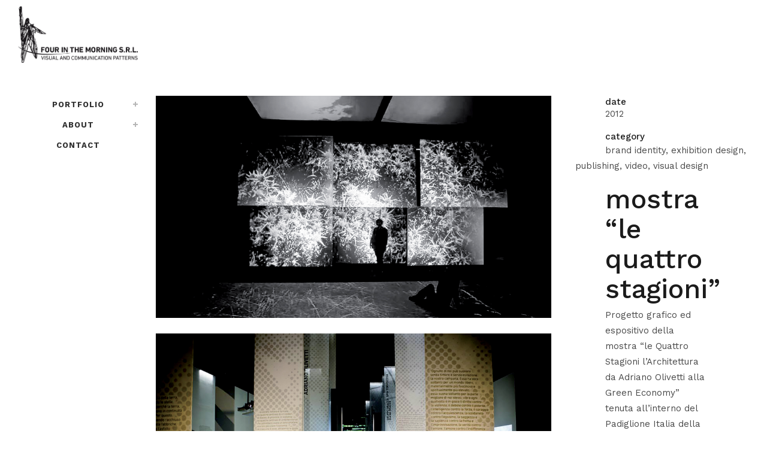

--- FILE ---
content_type: text/html; charset=UTF-8
request_url: https://fourinthemorning.it/index.php/portfolio_page/le-quattro-stagioni/
body_size: 17635
content:

<!DOCTYPE html>
<html lang="it-IT">
<head>
	<meta charset="UTF-8" />
	
	<title>four in the morning |   MOSTRA &#8220;LE QUATTRO STAGIONI&#8221;</title>

	
			
						<meta name="viewport" content="width=device-width,initial-scale=1,user-scalable=no">
		
	<link rel="profile" href="http://gmpg.org/xfn/11" />
	<link rel="pingback" href="https://fourinthemorning.it/xmlrpc.php" />
            <link rel="shortcut icon" type="image/x-icon" href="http://fourinthemorning.it/wp-content/uploads/2018/06/logo-noscritte.png">
        <link rel="apple-touch-icon" href="http://fourinthemorning.it/wp-content/uploads/2018/06/logo-noscritte.png"/>
    	<link href='//fonts.googleapis.com/css?family=Raleway:100,200,300,400,500,600,700,800,900,300italic,400italic,700italic|Work+Sans:100,200,300,400,500,600,700,800,900,300italic,400italic,700italic&subset=latin,latin-ext' rel='stylesheet' type='text/css'>
<script type="application/javascript">var QodeAjaxUrl = "https://fourinthemorning.it/wp-admin/admin-ajax.php"</script><meta name='robots' content='max-image-preview:large' />
<link rel='dns-prefetch' href='//maps.googleapis.com' />
<link rel="alternate" type="application/rss+xml" title="four in the morning &raquo; Feed" href="https://fourinthemorning.it/index.php/feed/" />
<link rel="alternate" type="application/rss+xml" title="four in the morning &raquo; Feed dei commenti" href="https://fourinthemorning.it/index.php/comments/feed/" />
<link rel="alternate" title="oEmbed (JSON)" type="application/json+oembed" href="https://fourinthemorning.it/index.php/wp-json/oembed/1.0/embed?url=https%3A%2F%2Ffourinthemorning.it%2Findex.php%2Fportfolio_page%2Fle-quattro-stagioni%2F" />
<link rel="alternate" title="oEmbed (XML)" type="text/xml+oembed" href="https://fourinthemorning.it/index.php/wp-json/oembed/1.0/embed?url=https%3A%2F%2Ffourinthemorning.it%2Findex.php%2Fportfolio_page%2Fle-quattro-stagioni%2F&#038;format=xml" />
<style id='wp-img-auto-sizes-contain-inline-css' type='text/css'>
img:is([sizes=auto i],[sizes^="auto," i]){contain-intrinsic-size:3000px 1500px}
/*# sourceURL=wp-img-auto-sizes-contain-inline-css */
</style>
<link rel='stylesheet' id='hfe-widgets-style-css' href='https://fourinthemorning.it/wp-content/plugins/header-footer-elementor/inc/widgets-css/frontend.css?ver=2.0.2' type='text/css' media='all' />
<style id='wp-emoji-styles-inline-css' type='text/css'>

	img.wp-smiley, img.emoji {
		display: inline !important;
		border: none !important;
		box-shadow: none !important;
		height: 1em !important;
		width: 1em !important;
		margin: 0 0.07em !important;
		vertical-align: -0.1em !important;
		background: none !important;
		padding: 0 !important;
	}
/*# sourceURL=wp-emoji-styles-inline-css */
</style>
<link rel='stylesheet' id='wp-block-library-css' href='https://fourinthemorning.it/wp-includes/css/dist/block-library/style.min.css?ver=6.9' type='text/css' media='all' />
<style id='global-styles-inline-css' type='text/css'>
:root{--wp--preset--aspect-ratio--square: 1;--wp--preset--aspect-ratio--4-3: 4/3;--wp--preset--aspect-ratio--3-4: 3/4;--wp--preset--aspect-ratio--3-2: 3/2;--wp--preset--aspect-ratio--2-3: 2/3;--wp--preset--aspect-ratio--16-9: 16/9;--wp--preset--aspect-ratio--9-16: 9/16;--wp--preset--color--black: #000000;--wp--preset--color--cyan-bluish-gray: #abb8c3;--wp--preset--color--white: #ffffff;--wp--preset--color--pale-pink: #f78da7;--wp--preset--color--vivid-red: #cf2e2e;--wp--preset--color--luminous-vivid-orange: #ff6900;--wp--preset--color--luminous-vivid-amber: #fcb900;--wp--preset--color--light-green-cyan: #7bdcb5;--wp--preset--color--vivid-green-cyan: #00d084;--wp--preset--color--pale-cyan-blue: #8ed1fc;--wp--preset--color--vivid-cyan-blue: #0693e3;--wp--preset--color--vivid-purple: #9b51e0;--wp--preset--gradient--vivid-cyan-blue-to-vivid-purple: linear-gradient(135deg,rgb(6,147,227) 0%,rgb(155,81,224) 100%);--wp--preset--gradient--light-green-cyan-to-vivid-green-cyan: linear-gradient(135deg,rgb(122,220,180) 0%,rgb(0,208,130) 100%);--wp--preset--gradient--luminous-vivid-amber-to-luminous-vivid-orange: linear-gradient(135deg,rgb(252,185,0) 0%,rgb(255,105,0) 100%);--wp--preset--gradient--luminous-vivid-orange-to-vivid-red: linear-gradient(135deg,rgb(255,105,0) 0%,rgb(207,46,46) 100%);--wp--preset--gradient--very-light-gray-to-cyan-bluish-gray: linear-gradient(135deg,rgb(238,238,238) 0%,rgb(169,184,195) 100%);--wp--preset--gradient--cool-to-warm-spectrum: linear-gradient(135deg,rgb(74,234,220) 0%,rgb(151,120,209) 20%,rgb(207,42,186) 40%,rgb(238,44,130) 60%,rgb(251,105,98) 80%,rgb(254,248,76) 100%);--wp--preset--gradient--blush-light-purple: linear-gradient(135deg,rgb(255,206,236) 0%,rgb(152,150,240) 100%);--wp--preset--gradient--blush-bordeaux: linear-gradient(135deg,rgb(254,205,165) 0%,rgb(254,45,45) 50%,rgb(107,0,62) 100%);--wp--preset--gradient--luminous-dusk: linear-gradient(135deg,rgb(255,203,112) 0%,rgb(199,81,192) 50%,rgb(65,88,208) 100%);--wp--preset--gradient--pale-ocean: linear-gradient(135deg,rgb(255,245,203) 0%,rgb(182,227,212) 50%,rgb(51,167,181) 100%);--wp--preset--gradient--electric-grass: linear-gradient(135deg,rgb(202,248,128) 0%,rgb(113,206,126) 100%);--wp--preset--gradient--midnight: linear-gradient(135deg,rgb(2,3,129) 0%,rgb(40,116,252) 100%);--wp--preset--font-size--small: 13px;--wp--preset--font-size--medium: 20px;--wp--preset--font-size--large: 36px;--wp--preset--font-size--x-large: 42px;--wp--preset--spacing--20: 0.44rem;--wp--preset--spacing--30: 0.67rem;--wp--preset--spacing--40: 1rem;--wp--preset--spacing--50: 1.5rem;--wp--preset--spacing--60: 2.25rem;--wp--preset--spacing--70: 3.38rem;--wp--preset--spacing--80: 5.06rem;--wp--preset--shadow--natural: 6px 6px 9px rgba(0, 0, 0, 0.2);--wp--preset--shadow--deep: 12px 12px 50px rgba(0, 0, 0, 0.4);--wp--preset--shadow--sharp: 6px 6px 0px rgba(0, 0, 0, 0.2);--wp--preset--shadow--outlined: 6px 6px 0px -3px rgb(255, 255, 255), 6px 6px rgb(0, 0, 0);--wp--preset--shadow--crisp: 6px 6px 0px rgb(0, 0, 0);}:where(.is-layout-flex){gap: 0.5em;}:where(.is-layout-grid){gap: 0.5em;}body .is-layout-flex{display: flex;}.is-layout-flex{flex-wrap: wrap;align-items: center;}.is-layout-flex > :is(*, div){margin: 0;}body .is-layout-grid{display: grid;}.is-layout-grid > :is(*, div){margin: 0;}:where(.wp-block-columns.is-layout-flex){gap: 2em;}:where(.wp-block-columns.is-layout-grid){gap: 2em;}:where(.wp-block-post-template.is-layout-flex){gap: 1.25em;}:where(.wp-block-post-template.is-layout-grid){gap: 1.25em;}.has-black-color{color: var(--wp--preset--color--black) !important;}.has-cyan-bluish-gray-color{color: var(--wp--preset--color--cyan-bluish-gray) !important;}.has-white-color{color: var(--wp--preset--color--white) !important;}.has-pale-pink-color{color: var(--wp--preset--color--pale-pink) !important;}.has-vivid-red-color{color: var(--wp--preset--color--vivid-red) !important;}.has-luminous-vivid-orange-color{color: var(--wp--preset--color--luminous-vivid-orange) !important;}.has-luminous-vivid-amber-color{color: var(--wp--preset--color--luminous-vivid-amber) !important;}.has-light-green-cyan-color{color: var(--wp--preset--color--light-green-cyan) !important;}.has-vivid-green-cyan-color{color: var(--wp--preset--color--vivid-green-cyan) !important;}.has-pale-cyan-blue-color{color: var(--wp--preset--color--pale-cyan-blue) !important;}.has-vivid-cyan-blue-color{color: var(--wp--preset--color--vivid-cyan-blue) !important;}.has-vivid-purple-color{color: var(--wp--preset--color--vivid-purple) !important;}.has-black-background-color{background-color: var(--wp--preset--color--black) !important;}.has-cyan-bluish-gray-background-color{background-color: var(--wp--preset--color--cyan-bluish-gray) !important;}.has-white-background-color{background-color: var(--wp--preset--color--white) !important;}.has-pale-pink-background-color{background-color: var(--wp--preset--color--pale-pink) !important;}.has-vivid-red-background-color{background-color: var(--wp--preset--color--vivid-red) !important;}.has-luminous-vivid-orange-background-color{background-color: var(--wp--preset--color--luminous-vivid-orange) !important;}.has-luminous-vivid-amber-background-color{background-color: var(--wp--preset--color--luminous-vivid-amber) !important;}.has-light-green-cyan-background-color{background-color: var(--wp--preset--color--light-green-cyan) !important;}.has-vivid-green-cyan-background-color{background-color: var(--wp--preset--color--vivid-green-cyan) !important;}.has-pale-cyan-blue-background-color{background-color: var(--wp--preset--color--pale-cyan-blue) !important;}.has-vivid-cyan-blue-background-color{background-color: var(--wp--preset--color--vivid-cyan-blue) !important;}.has-vivid-purple-background-color{background-color: var(--wp--preset--color--vivid-purple) !important;}.has-black-border-color{border-color: var(--wp--preset--color--black) !important;}.has-cyan-bluish-gray-border-color{border-color: var(--wp--preset--color--cyan-bluish-gray) !important;}.has-white-border-color{border-color: var(--wp--preset--color--white) !important;}.has-pale-pink-border-color{border-color: var(--wp--preset--color--pale-pink) !important;}.has-vivid-red-border-color{border-color: var(--wp--preset--color--vivid-red) !important;}.has-luminous-vivid-orange-border-color{border-color: var(--wp--preset--color--luminous-vivid-orange) !important;}.has-luminous-vivid-amber-border-color{border-color: var(--wp--preset--color--luminous-vivid-amber) !important;}.has-light-green-cyan-border-color{border-color: var(--wp--preset--color--light-green-cyan) !important;}.has-vivid-green-cyan-border-color{border-color: var(--wp--preset--color--vivid-green-cyan) !important;}.has-pale-cyan-blue-border-color{border-color: var(--wp--preset--color--pale-cyan-blue) !important;}.has-vivid-cyan-blue-border-color{border-color: var(--wp--preset--color--vivid-cyan-blue) !important;}.has-vivid-purple-border-color{border-color: var(--wp--preset--color--vivid-purple) !important;}.has-vivid-cyan-blue-to-vivid-purple-gradient-background{background: var(--wp--preset--gradient--vivid-cyan-blue-to-vivid-purple) !important;}.has-light-green-cyan-to-vivid-green-cyan-gradient-background{background: var(--wp--preset--gradient--light-green-cyan-to-vivid-green-cyan) !important;}.has-luminous-vivid-amber-to-luminous-vivid-orange-gradient-background{background: var(--wp--preset--gradient--luminous-vivid-amber-to-luminous-vivid-orange) !important;}.has-luminous-vivid-orange-to-vivid-red-gradient-background{background: var(--wp--preset--gradient--luminous-vivid-orange-to-vivid-red) !important;}.has-very-light-gray-to-cyan-bluish-gray-gradient-background{background: var(--wp--preset--gradient--very-light-gray-to-cyan-bluish-gray) !important;}.has-cool-to-warm-spectrum-gradient-background{background: var(--wp--preset--gradient--cool-to-warm-spectrum) !important;}.has-blush-light-purple-gradient-background{background: var(--wp--preset--gradient--blush-light-purple) !important;}.has-blush-bordeaux-gradient-background{background: var(--wp--preset--gradient--blush-bordeaux) !important;}.has-luminous-dusk-gradient-background{background: var(--wp--preset--gradient--luminous-dusk) !important;}.has-pale-ocean-gradient-background{background: var(--wp--preset--gradient--pale-ocean) !important;}.has-electric-grass-gradient-background{background: var(--wp--preset--gradient--electric-grass) !important;}.has-midnight-gradient-background{background: var(--wp--preset--gradient--midnight) !important;}.has-small-font-size{font-size: var(--wp--preset--font-size--small) !important;}.has-medium-font-size{font-size: var(--wp--preset--font-size--medium) !important;}.has-large-font-size{font-size: var(--wp--preset--font-size--large) !important;}.has-x-large-font-size{font-size: var(--wp--preset--font-size--x-large) !important;}
/*# sourceURL=global-styles-inline-css */
</style>

<style id='classic-theme-styles-inline-css' type='text/css'>
/*! This file is auto-generated */
.wp-block-button__link{color:#fff;background-color:#32373c;border-radius:9999px;box-shadow:none;text-decoration:none;padding:calc(.667em + 2px) calc(1.333em + 2px);font-size:1.125em}.wp-block-file__button{background:#32373c;color:#fff;text-decoration:none}
/*# sourceURL=/wp-includes/css/classic-themes.min.css */
</style>
<link rel='stylesheet' id='contact-form-7-css' href='https://fourinthemorning.it/wp-content/plugins/contact-form-7/includes/css/styles.css?ver=6.1.4' type='text/css' media='all' />
<link rel='stylesheet' id='rs-plugin-settings-css' href='https://fourinthemorning.it/wp-content/plugins/revslider/public/assets/css/settings.css?ver=5.4.7.1' type='text/css' media='all' />
<style id='rs-plugin-settings-inline-css' type='text/css'>
#rs-demo-id {}
/*# sourceURL=rs-plugin-settings-inline-css */
</style>
<link rel='stylesheet' id='hfe-style-css' href='https://fourinthemorning.it/wp-content/plugins/header-footer-elementor/assets/css/header-footer-elementor.css?ver=2.0.2' type='text/css' media='all' />
<link rel='stylesheet' id='elementor-icons-css' href='https://fourinthemorning.it/wp-content/plugins/elementor/assets/lib/eicons/css/elementor-icons.min.css?ver=5.32.0' type='text/css' media='all' />
<link rel='stylesheet' id='elementor-frontend-css' href='https://fourinthemorning.it/wp-content/plugins/elementor/assets/css/frontend.min.css?ver=3.25.10' type='text/css' media='all' />
<link rel='stylesheet' id='swiper-css' href='https://fourinthemorning.it/wp-content/plugins/elementor/assets/lib/swiper/v8/css/swiper.min.css?ver=8.4.5' type='text/css' media='all' />
<link rel='stylesheet' id='e-swiper-css' href='https://fourinthemorning.it/wp-content/plugins/elementor/assets/css/conditionals/e-swiper.min.css?ver=3.25.10' type='text/css' media='all' />
<link rel='stylesheet' id='elementor-post-1818-css' href='https://fourinthemorning.it/wp-content/uploads//elementor/css/post-1818.css?ver=1733131402' type='text/css' media='all' />
<link rel='stylesheet' id='default_style-css' href='https://fourinthemorning.it/wp-content/themes/bridge/style.css?ver=6.9' type='text/css' media='all' />
<link rel='stylesheet' id='qode_font_awesome-css' href='https://fourinthemorning.it/wp-content/themes/bridge/css/font-awesome/css/font-awesome.min.css?ver=6.9' type='text/css' media='all' />
<link rel='stylesheet' id='qode_font_elegant-css' href='https://fourinthemorning.it/wp-content/themes/bridge/css/elegant-icons/style.min.css?ver=6.9' type='text/css' media='all' />
<link rel='stylesheet' id='qode_linea_icons-css' href='https://fourinthemorning.it/wp-content/themes/bridge/css/linea-icons/style.css?ver=6.9' type='text/css' media='all' />
<link rel='stylesheet' id='qode_dripicons-css' href='https://fourinthemorning.it/wp-content/themes/bridge/css/dripicons/dripicons.css?ver=6.9' type='text/css' media='all' />
<link rel='stylesheet' id='stylesheet-css' href='https://fourinthemorning.it/wp-content/themes/bridge/css/stylesheet.min.css?ver=6.9' type='text/css' media='all' />
<style id='stylesheet-inline-css' type='text/css'>
 .postid-730.disabled_footer_top .footer_top_holder, .postid-730.disabled_footer_bottom .footer_bottom_holder { display: none;}


/*# sourceURL=stylesheet-inline-css */
</style>
<link rel='stylesheet' id='qode_print-css' href='https://fourinthemorning.it/wp-content/themes/bridge/css/print.css?ver=6.9' type='text/css' media='all' />
<link rel='stylesheet' id='mac_stylesheet-css' href='https://fourinthemorning.it/wp-content/themes/bridge/css/mac_stylesheet.css?ver=6.9' type='text/css' media='all' />
<link rel='stylesheet' id='webkit-css' href='https://fourinthemorning.it/wp-content/themes/bridge/css/webkit_stylesheet.css?ver=6.9' type='text/css' media='all' />
<link rel='stylesheet' id='style_dynamic-css' href='https://fourinthemorning.it/wp-content/themes/bridge/css/style_dynamic.css?ver=1716545362' type='text/css' media='all' />
<link rel='stylesheet' id='responsive-css' href='https://fourinthemorning.it/wp-content/themes/bridge/css/responsive.min.css?ver=6.9' type='text/css' media='all' />
<link rel='stylesheet' id='style_dynamic_responsive-css' href='https://fourinthemorning.it/wp-content/themes/bridge/css/style_dynamic_responsive.css?ver=1716545362' type='text/css' media='all' />
<link rel='stylesheet' id='vertical_responsive-css' href='https://fourinthemorning.it/wp-content/themes/bridge/css/vertical_responsive.min.css?ver=6.9' type='text/css' media='all' />
<link rel='stylesheet' id='js_composer_front-css' href='https://fourinthemorning.it/wp-content/plugins/js_composer/assets/css/js_composer.min.css?ver=5.4.5' type='text/css' media='all' />
<link rel='stylesheet' id='custom_css-css' href='https://fourinthemorning.it/wp-content/themes/bridge/css/custom_css.css?ver=1716545362' type='text/css' media='all' />
<link rel='stylesheet' id='hfe-icons-list-css' href='https://fourinthemorning.it/wp-content/plugins/elementor/assets/css/widget-icon-list.min.css?ver=3.24.3' type='text/css' media='all' />
<link rel='stylesheet' id='hfe-social-icons-css' href='https://fourinthemorning.it/wp-content/plugins/elementor/assets/css/widget-social-icons.min.css?ver=3.24.0' type='text/css' media='all' />
<link rel='stylesheet' id='hfe-social-share-icons-brands-css' href='https://fourinthemorning.it/wp-content/plugins/elementor/assets/lib/font-awesome/css/brands.css?ver=5.15.3' type='text/css' media='all' />
<link rel='stylesheet' id='hfe-social-share-icons-fontawesome-css' href='https://fourinthemorning.it/wp-content/plugins/elementor/assets/lib/font-awesome/css/fontawesome.css?ver=5.15.3' type='text/css' media='all' />
<link rel='stylesheet' id='hfe-nav-menu-icons-css' href='https://fourinthemorning.it/wp-content/plugins/elementor/assets/lib/font-awesome/css/solid.css?ver=5.15.3' type='text/css' media='all' />
<link rel='stylesheet' id='google-fonts-1-css' href='https://fonts.googleapis.com/css?family=Roboto%3A100%2C100italic%2C200%2C200italic%2C300%2C300italic%2C400%2C400italic%2C500%2C500italic%2C600%2C600italic%2C700%2C700italic%2C800%2C800italic%2C900%2C900italic%7CRoboto+Slab%3A100%2C100italic%2C200%2C200italic%2C300%2C300italic%2C400%2C400italic%2C500%2C500italic%2C600%2C600italic%2C700%2C700italic%2C800%2C800italic%2C900%2C900italic&#038;display=auto&#038;ver=6.9' type='text/css' media='all' />
<link rel="preconnect" href="https://fonts.gstatic.com/" crossorigin><script type="text/javascript" src="https://fourinthemorning.it/wp-includes/js/jquery/jquery.min.js?ver=3.7.1" id="jquery-core-js"></script>
<script type="text/javascript" src="https://fourinthemorning.it/wp-includes/js/jquery/jquery-migrate.min.js?ver=3.4.1" id="jquery-migrate-js"></script>
<script type="text/javascript" id="jquery-js-after">
/* <![CDATA[ */
!function($){"use strict";$(document).ready(function(){$(this).scrollTop()>100&&$(".hfe-scroll-to-top-wrap").removeClass("hfe-scroll-to-top-hide"),$(window).scroll(function(){$(this).scrollTop()<100?$(".hfe-scroll-to-top-wrap").fadeOut(300):$(".hfe-scroll-to-top-wrap").fadeIn(300)}),$(".hfe-scroll-to-top-wrap").on("click",function(){$("html, body").animate({scrollTop:0},300);return!1})})}(jQuery);
//# sourceURL=jquery-js-after
/* ]]> */
</script>
<script type="text/javascript" src="https://fourinthemorning.it/wp-content/plugins/revslider/public/assets/js/jquery.themepunch.tools.min.js?ver=5.4.7.1" id="tp-tools-js"></script>
<script type="text/javascript" src="https://fourinthemorning.it/wp-content/plugins/revslider/public/assets/js/jquery.themepunch.revolution.min.js?ver=5.4.7.1" id="revmin-js"></script>
<link rel="https://api.w.org/" href="https://fourinthemorning.it/index.php/wp-json/" /><link rel="EditURI" type="application/rsd+xml" title="RSD" href="https://fourinthemorning.it/xmlrpc.php?rsd" />
<meta name="generator" content="WordPress 6.9" />
<link rel="canonical" href="https://fourinthemorning.it/index.php/portfolio_page/le-quattro-stagioni/" />
<link rel='shortlink' href='https://fourinthemorning.it/?p=730' />
<meta name="generator" content="Elementor 3.25.10; features: additional_custom_breakpoints, e_optimized_control_loading; settings: css_print_method-external, google_font-enabled, font_display-auto">
<meta name="generator" content="Powered by WPBakery Page Builder - drag and drop page builder for WordPress."/>
<!--[if lte IE 9]><link rel="stylesheet" type="text/css" href="https://fourinthemorning.it/wp-content/plugins/js_composer/assets/css/vc_lte_ie9.min.css" media="screen"><![endif]-->			<style>
				.e-con.e-parent:nth-of-type(n+4):not(.e-lazyloaded):not(.e-no-lazyload),
				.e-con.e-parent:nth-of-type(n+4):not(.e-lazyloaded):not(.e-no-lazyload) * {
					background-image: none !important;
				}
				@media screen and (max-height: 1024px) {
					.e-con.e-parent:nth-of-type(n+3):not(.e-lazyloaded):not(.e-no-lazyload),
					.e-con.e-parent:nth-of-type(n+3):not(.e-lazyloaded):not(.e-no-lazyload) * {
						background-image: none !important;
					}
				}
				@media screen and (max-height: 640px) {
					.e-con.e-parent:nth-of-type(n+2):not(.e-lazyloaded):not(.e-no-lazyload),
					.e-con.e-parent:nth-of-type(n+2):not(.e-lazyloaded):not(.e-no-lazyload) * {
						background-image: none !important;
					}
				}
			</style>
			<meta name="generator" content="Powered by Slider Revolution 5.4.7.1 - responsive, Mobile-Friendly Slider Plugin for WordPress with comfortable drag and drop interface." />
<link rel="icon" href="https://fourinthemorning.it/wp-content/uploads//2022/06/cropped-cropped-cropped-FITM_logo-1-2-32x32.jpg" sizes="32x32" />
<link rel="icon" href="https://fourinthemorning.it/wp-content/uploads//2022/06/cropped-cropped-cropped-FITM_logo-1-2-192x192.jpg" sizes="192x192" />
<link rel="apple-touch-icon" href="https://fourinthemorning.it/wp-content/uploads//2022/06/cropped-cropped-cropped-FITM_logo-1-2-180x180.jpg" />
<meta name="msapplication-TileImage" content="https://fourinthemorning.it/wp-content/uploads//2022/06/cropped-cropped-cropped-FITM_logo-1-2-270x270.jpg" />
<script type="text/javascript">function setREVStartSize(e){									
						try{ e.c=jQuery(e.c);var i=jQuery(window).width(),t=9999,r=0,n=0,l=0,f=0,s=0,h=0;
							if(e.responsiveLevels&&(jQuery.each(e.responsiveLevels,function(e,f){f>i&&(t=r=f,l=e),i>f&&f>r&&(r=f,n=e)}),t>r&&(l=n)),f=e.gridheight[l]||e.gridheight[0]||e.gridheight,s=e.gridwidth[l]||e.gridwidth[0]||e.gridwidth,h=i/s,h=h>1?1:h,f=Math.round(h*f),"fullscreen"==e.sliderLayout){var u=(e.c.width(),jQuery(window).height());if(void 0!=e.fullScreenOffsetContainer){var c=e.fullScreenOffsetContainer.split(",");if (c) jQuery.each(c,function(e,i){u=jQuery(i).length>0?u-jQuery(i).outerHeight(!0):u}),e.fullScreenOffset.split("%").length>1&&void 0!=e.fullScreenOffset&&e.fullScreenOffset.length>0?u-=jQuery(window).height()*parseInt(e.fullScreenOffset,0)/100:void 0!=e.fullScreenOffset&&e.fullScreenOffset.length>0&&(u-=parseInt(e.fullScreenOffset,0))}f=u}else void 0!=e.minHeight&&f<e.minHeight&&(f=e.minHeight);e.c.closest(".rev_slider_wrapper").css({height:f})					
						}catch(d){console.log("Failure at Presize of Slider:"+d)}						
					};</script>
		<style type="text/css" id="wp-custom-css">
			.drop_down .second {
  left: 0;
  margin: 0;
  top: 70%;
  position: absolute;
  display: block;
  visibility: hidden;
  overflow: hidden;
  opacity: 0;
  z-index: 10;
  /*margin-top: 1px;*/
  -webkit-transition: top 0.3s ease-in-out;
  -moz-transition: top 0.3s ease-in-out;
  -ms-transition: top 0.3s ease-in-out;
  -o-transition: top 0.3s ease-in-out;
  transition: top 0.3s ease-in-out;
}

#back_to_top span i, #back_to_top span span{
	color:#000;
background:rgba(255,255,255,0.8);
}

.drop_down .second .inner ul, .drop_down .second .inner ul li ul, .shopping_cart_dropdown, li.narrow .second .inner ul, .header_top .right #lang_sel ul ul, .drop_down .wide .second ul li.show_widget_area_in_popup .widget, .drop_down .wide.wide_background .second{
	
	background-color: #ffffff;
	
}



.drop_down .narrow .second .inner ul li {
  padding: 0;
  width: 170px;
}



.drop_down .second .inner ul li {
  display: block;
  padding: 0 15px;
  position: relative;
  float: none;
  height: auto;
  background: 0;
  width: 170px;
}

.drop_down .second .inner ul li ul {
  position: absolute;
  left: 90%;
  top: -7px;
  height: auto;
  display: none;
  overflow: hidden;
  z-index: 10;
}


.main_menu {
	top:60px;
}


.portfolio_navigation {
    display: inline-block;
    width: 100%;
    text-align: left;
    padding: 28px 0 50px;
    z-index: 100;
    position: relative;
}
.portfolio_navigation .portfolio_button, .portfolio_navigation .portfolio_next, .portfolio_navigation .portfolio_prev {
    display: inline-block;
    height: 35px;
    line-height: 35px;
}
.portfolio_navigation .portfolio_prev {
    position: absolute;
    left: 0;
}
.portfolio_navigation .portfolio_next {
    position: absolute;
    right: 0;
}
.portfolio_navigation .portfolio_next a, .portfolio_navigation .portfolio_prev a {
    position: relative;
    display: inline-block;
    width: 38px;
    height: 38px;
    line-height: 38px;
    margin: 0 11px 0 0;
    text-align:center;
    font-size: 25px;
    color: #adadad;
    text-decoration: none;
    text-transform: uppercase;
    cursor: pointer;
   
    
}


.portfolio_navigation .portfolio_button a {
    background-image: url(img/portfolio_list_button.png);
    background-position: 0 0;
    background-repeat: no-repeat;
    width: 19px;
    display: block;
    height: 19px;
    margin: 11px 0 0;
    -webkit-transition: background-image .3s ease-in-out;
    -moz-transition: background-image .3s ease-in-out;
    -ms-transition: background-image .3s ease-in-out;
    -o-transition: background-image .3s ease-in-out;
    transition: background-image .3s ease-in-out;
	color: #000;
}
.portfolio_navigation .portfolio_button a:hover {
    background-image: url(img/portfolio_list_button_hover.png);
}
@media only screen and (-webkit-min-device-pixel-ratio:1.5), only screen and (min--moz-device-pixel-ratio:1.5), only screen and (-o-min-device-pixel-ratio:150 / 100), only screen and (min-device-pixel-ratio:1.5), only screen and (min-resolution:160dpi) {
    .portfolio_navigation .portfolio_button a {
    background-image: url(img/portfolio_list_button@1_5x.png);
    -o-background-size: 19px 19px;
    -webkit-background-size: 19px 19px;
    -moz-background-size: 19px 19px;
    background-size: 19px 19px;
}
.portfolio_navigation .portfolio_button a:hover {
    background-image: url(img/portfolio_list_button_hover@1_5x.png);
}
	

.portfolio_navigation .portfolio_next a:hover, .portfolio_navigation .portfolio_prev a:hover {
    color: #fff;
    
}

.header_inner_right
a:active {
}

}

.header_top, .header_bottom, .title, .drop_down .second .inner ul li, .header-widget.widget_nav_menu ul.menu li ul li a, .header_top #lang_sel ul li ul li a, .header_top #lang_sel ul li ul li a:visited, .header_top #lang_sel_click ul li ul li a, .header_top #lang_sel_click ul li ul li a:visited, .drop_down .second .inner > ul, .drop_down .second .inner>ul, li.narrow .second .inner ul, .drop_down .wide .second ul li, .drop_down .second ul li {
	
	margin-top:10px;
	
}

.portfolio_main_holder .item_holder .portfolio_title a{
	
	font-size:25px;
	
}

header{
	margin-top:10px;
}

.title h1, .title.title_size_small h1{
	margin-top:30px;
	margin-bottom:30px;
}	


.footer_top, .footer_top.footer_top_full {
	padding-top:50px;
	padding-bottom:50px
}


@media screen and (min-width: 769px){
	
	.title h1, .title.title_size_small h1{
		
	margin-top:110px;
	margin-bottom:110px;
}	
	
	h1, .h1, .title h1 {
	font-size: 100px;
    line-height: 110px;
}
	
	.portfolio_main_holder .item_holder .portfolio_title a{
	
		font-size:25px;
	
}
	
	.rev_slider_wrapper{
		margin:10px;
	}
	
}

.vc_btn3-container{
	margin-bottom:60px;
}

.vc_btn3.vc_btn3-color-blue, .vc_btn3.vc_btn3-color-blue.vc_btn3-style-flat{
	background-color:#fff;
	color:#000;
	border-color:#000;
}

.vc_btn3.vc_btn3-shape-rounded{

	border-radius: 0px;
	
}

@media screen and (max-width: 376px){
	.q_social_icon_holder {
    display: inline-block;
    position: relative;
    width: 9%;
    height: auto;
}
}

.portfolio_main_holder .item_holder .text_holder_inner {
	text-align: left;
}

.vc_column_container>.vc_column-inner {
	padding:px;
}
 h6 {
	font-size: 15px;
    line-height: 20px;
		padding-left: 50px
	}		

 span.category{
	font-size: 15px;
    line-height: 20px;
		padding-left: 50px
	}		

 p.entry_date.updated{
	font-size: 15px;
    line-height: 20px;
		padding-left: 50px
	}		

@media only screen and (max-width: 480px){
	.title.title_size_large h1 {
    font-size: 30px!important;
    line-height: 25px!important;
    text-align: center;
}
	}
.container_inner {
    width: 100% !important;
    margin: 0 auto;
}

.title.title_size_large h1 {
    line-height: 1px;
    margin-left: 45px;
	text-transform: capitalize;
}
@media only screen and (max-width: 767px)
.responsive .logo img {
    max-width: 50%;
}
div.nv-page-title {
    text-align: center;
}
		</style>
		<style type="text/css" data-type="vc_shortcodes-custom-css">.vc_custom_1689957171410{padding-right: 100px !important;padding-left: 50px !important;}</style><noscript><style type="text/css"> .wpb_animate_when_almost_visible { opacity: 1; }</style></noscript></head>

<body class="wp-singular portfolio_page-template-default single single-portfolio_page postid-730 wp-theme-bridge ehf-template-bridge ehf-stylesheet-bridge  vertical_menu_enabled qode_popup_menu_push_text_right footer_responsive_adv qode-content-sidebar-responsive transparent_content qode-theme-ver-13.6 qode-theme-bridge disabled_footer_bottom wpb-js-composer js-comp-ver-5.4.5 vc_responsive elementor-default elementor-kit-1818" itemscope itemtype="http://schema.org/WebPage">


<div class="wrapper">
	<div class="wrapper_inner">

    
    <!-- Google Analytics start -->
        <!-- Google Analytics end -->

	<aside class="vertical_menu_area with_scroll dark " >
    <div class="vertical_menu_area_inner">
        
        <div class="vertical_area_background" ></div>
		<div class="vertical_logo_wrapper" >
	<div class="q_logo_vertical">
		<a itemprop="url" href="https://fourinthemorning.it/" >
             <img itemprop="image" class="normal" src="https://fourinthemorning.it/wp-content/uploads/2018/04/logo_fitm_ok.png" alt="Logo"/> 			 <img itemprop="image" class="light" src="https://fourinthemorning.it/wp-content/uploads/2018/04/logo_fitm_ok.png" alt="Logo"/> 			 <img itemprop="image" class="dark" src="https://fourinthemorning.it/wp-content/uploads/2018/04/logo_fitm_ok.png" alt="Logo"/> 											</a>
	</div>
	</div>
        <nav class="vertical_menu dropdown_animation vertical_menu_toggle">
            <ul id="menu-main-menu" class=""><li id="nav-menu-item-1832" class="menu-item menu-item-type-post_type menu-item-object-page menu-item-home menu-item-has-children  has_sub narrow"><a href="https://fourinthemorning.it/" class=""><i class="menu_icon blank fa"></i><span>portfolio<span class="underline_dash"></span></span><span class="plus"></span></a>
<div class="second"><div class="inner"><ul>
	<li id="nav-menu-item-1903" class="menu-item menu-item-type-post_type menu-item-object-page menu-item-has-children sub"><a href="https://fourinthemorning.it/index.php/architettura/" class=""><i class="menu_icon blank fa"></i><span>architecture</span><span class="plus"></span><i class="q_menu_arrow fa fa-angle-right"></i></a>
	<ul>
		<li id="nav-menu-item-240" class="menu-item menu-item-type-post_type menu-item-object-page "><a href="https://fourinthemorning.it/index.php/exhibition-design/" class=""><i class="menu_icon blank fa"></i><span>exhibition design</span><span class="plus"></span></a></li>
		<li id="nav-menu-item-2028" class="menu-item menu-item-type-post_type menu-item-object-page "><a href="https://fourinthemorning.it/index.php/product-design/" class=""><i class="menu_icon blank fa"></i><span>product design</span><span class="plus"></span></a></li>
	</ul>
</li>
	<li id="nav-menu-item-553" class="menu-item menu-item-type-post_type menu-item-object-page menu-item-has-children sub"><a href="https://fourinthemorning.it/index.php/visual-design/" class=""><i class="menu_icon blank fa"></i><span>visual design</span><span class="plus"></span><i class="q_menu_arrow fa fa-angle-right"></i></a>
	<ul>
		<li id="nav-menu-item-244" class="menu-item menu-item-type-post_type menu-item-object-page "><a href="https://fourinthemorning.it/index.php/brand/" class=""><i class="menu_icon blank fa"></i><span>brand identity</span><span class="plus"></span></a></li>
		<li id="nav-menu-item-238" class="menu-item menu-item-type-post_type menu-item-object-page "><a href="https://fourinthemorning.it/index.php/publishing/" class=""><i class="menu_icon blank fa"></i><span>publishing</span><span class="plus"></span></a></li>
	</ul>
</li>
	<li id="nav-menu-item-232" class="menu-item menu-item-type-post_type menu-item-object-page menu-item-has-children sub"><a href="https://fourinthemorning.it/index.php/digital/" class=""><i class="menu_icon blank fa"></i><span>digital</span><span class="plus"></span><i class="q_menu_arrow fa fa-angle-right"></i></a>
	<ul>
		<li id="nav-menu-item-1907" class="menu-item menu-item-type-post_type menu-item-object-page "><a href="https://fourinthemorning.it/index.php/web/" class=""><i class="menu_icon blank fa"></i><span>web</span><span class="plus"></span></a></li>
		<li id="nav-menu-item-1906" class="menu-item menu-item-type-post_type menu-item-object-page "><a href="https://fourinthemorning.it/index.php/app/" class=""><i class="menu_icon blank fa"></i><span>app</span><span class="plus"></span></a></li>
	</ul>
</li>
	<li id="nav-menu-item-231" class="menu-item menu-item-type-post_type menu-item-object-page menu-item-has-children sub"><a href="https://fourinthemorning.it/index.php/movie/" class=""><i class="menu_icon blank fa"></i><span>movie</span><span class="plus"></span><i class="q_menu_arrow fa fa-angle-right"></i></a>
	<ul>
		<li id="nav-menu-item-1877" class="menu-item menu-item-type-post_type menu-item-object-page "><a href="https://fourinthemorning.it/index.php/video/" class=""><i class="menu_icon blank fa"></i><span>video</span><span class="plus"></span></a></li>
		<li id="nav-menu-item-1905" class="menu-item menu-item-type-post_type menu-item-object-page "><a href="https://fourinthemorning.it/index.php/script/" class=""><i class="menu_icon blank fa"></i><span>script</span><span class="plus"></span></a></li>
		<li id="nav-menu-item-1904" class="menu-item menu-item-type-post_type menu-item-object-page "><a href="https://fourinthemorning.it/index.php/set-design/" class=""><i class="menu_icon blank fa"></i><span>set design</span><span class="plus"></span></a></li>
	</ul>
</li>
</ul></div></div>
</li>
<li id="nav-menu-item-170" class="menu-item menu-item-type-post_type menu-item-object-page menu-item-has-children  has_sub narrow"><a href="https://fourinthemorning.it/index.php/about/" class=""><i class="menu_icon blank fa"></i><span>about<span class="underline_dash"></span></span><span class="plus"></span></a>
<div class="second"><div class="inner"><ul>
	<li id="nav-menu-item-3181" class="menu-item menu-item-type-post_type menu-item-object-page "><a href="https://fourinthemorning.it/index.php/about/awards/" class=""><i class="menu_icon blank fa"></i><span>awards</span><span class="plus"></span></a></li>
</ul></div></div>
</li>
<li id="nav-menu-item-636" class="menu-item menu-item-type-post_type menu-item-object-page  narrow"><a href="https://fourinthemorning.it/index.php/contact/" class=""><i class="menu_icon blank fa"></i><span>contact<span class="underline_dash"></span></span><span class="plus"></span></a></li>
</ul>        </nav>
        <div class="vertical_menu_area_widget_holder">
                    </div>
    </div>
</aside>

<header class="page_header   regular  dark ">
    <div class="header_inner clearfix">
        <div class="header_bottom clearfix" style=' background-color:rgba(255, 255, 255, 0);' >
			                        <div class="header_inner_left">
								<div class="mobile_menu_button">
		<span>
			<i class="qode_icon_font_awesome fa fa-bars " ></i>		</span>
	</div>
							<div class="logo_wrapper" >
	<div class="q_logo">
		<a itemprop="url" href="https://fourinthemorning.it/" >
             <img itemprop="image" class="normal" src="https://fourinthemorning.it/wp-content/uploads/2018/04/logo_fitm_ok.png" alt="Logo"/> 			 <img itemprop="image" class="light" src="https://fourinthemorning.it/wp-content/uploads/2018/04/logo_fitm_ok.png" alt="Logo"/> 			 <img itemprop="image" class="dark" src="https://fourinthemorning.it/wp-content/uploads/2018/04/logo_fitm_ok.png" alt="Logo"/> 			 <img itemprop="image" class="sticky" src="https://fourinthemorning.it/wp-content/uploads/2018/04/logo_fitm_ok.png" alt="Logo"/> 			 <img itemprop="image" class="mobile" src="https://fourinthemorning.it/wp-content/uploads/2018/04/logo_fitm_ok.png" alt="Logo"/> 			 <img itemprop="image" class="popup" src="https://fourinthemorning.it/wp-content/themes/bridge/img/logo_white.png" alt="Logo"/> 		</a>
	</div>
	</div>                        </div>
						        <nav class="mobile_menu">
	<ul id="menu-main-menu-1" class=""><li id="mobile-menu-item-1832" class="menu-item menu-item-type-post_type menu-item-object-page menu-item-home menu-item-has-children  has_sub"><a href="https://fourinthemorning.it/" class=""><span>portfolio</span></a><span class="mobile_arrow"><i class="fa fa-angle-right"></i><i class="fa fa-angle-down"></i></span>
<ul class="sub_menu">
	<li id="mobile-menu-item-1903" class="menu-item menu-item-type-post_type menu-item-object-page menu-item-has-children  has_sub"><a href="https://fourinthemorning.it/index.php/architettura/" class=""><span>architecture</span></a><span class="mobile_arrow"><i class="fa fa-angle-right"></i><i class="fa fa-angle-down"></i></span>
	<ul class="sub_menu">
		<li id="mobile-menu-item-240" class="menu-item menu-item-type-post_type menu-item-object-page "><a href="https://fourinthemorning.it/index.php/exhibition-design/" class=""><span>exhibition design</span></a><span class="mobile_arrow"><i class="fa fa-angle-right"></i><i class="fa fa-angle-down"></i></span></li>
		<li id="mobile-menu-item-2028" class="menu-item menu-item-type-post_type menu-item-object-page "><a href="https://fourinthemorning.it/index.php/product-design/" class=""><span>product design</span></a><span class="mobile_arrow"><i class="fa fa-angle-right"></i><i class="fa fa-angle-down"></i></span></li>
	</ul>
</li>
	<li id="mobile-menu-item-553" class="menu-item menu-item-type-post_type menu-item-object-page menu-item-has-children  has_sub"><a href="https://fourinthemorning.it/index.php/visual-design/" class=""><span>visual design</span></a><span class="mobile_arrow"><i class="fa fa-angle-right"></i><i class="fa fa-angle-down"></i></span>
	<ul class="sub_menu">
		<li id="mobile-menu-item-244" class="menu-item menu-item-type-post_type menu-item-object-page "><a href="https://fourinthemorning.it/index.php/brand/" class=""><span>brand identity</span></a><span class="mobile_arrow"><i class="fa fa-angle-right"></i><i class="fa fa-angle-down"></i></span></li>
		<li id="mobile-menu-item-238" class="menu-item menu-item-type-post_type menu-item-object-page "><a href="https://fourinthemorning.it/index.php/publishing/" class=""><span>publishing</span></a><span class="mobile_arrow"><i class="fa fa-angle-right"></i><i class="fa fa-angle-down"></i></span></li>
	</ul>
</li>
	<li id="mobile-menu-item-232" class="menu-item menu-item-type-post_type menu-item-object-page menu-item-has-children  has_sub"><a href="https://fourinthemorning.it/index.php/digital/" class=""><span>digital</span></a><span class="mobile_arrow"><i class="fa fa-angle-right"></i><i class="fa fa-angle-down"></i></span>
	<ul class="sub_menu">
		<li id="mobile-menu-item-1907" class="menu-item menu-item-type-post_type menu-item-object-page "><a href="https://fourinthemorning.it/index.php/web/" class=""><span>web</span></a><span class="mobile_arrow"><i class="fa fa-angle-right"></i><i class="fa fa-angle-down"></i></span></li>
		<li id="mobile-menu-item-1906" class="menu-item menu-item-type-post_type menu-item-object-page "><a href="https://fourinthemorning.it/index.php/app/" class=""><span>app</span></a><span class="mobile_arrow"><i class="fa fa-angle-right"></i><i class="fa fa-angle-down"></i></span></li>
	</ul>
</li>
	<li id="mobile-menu-item-231" class="menu-item menu-item-type-post_type menu-item-object-page menu-item-has-children  has_sub"><a href="https://fourinthemorning.it/index.php/movie/" class=""><span>movie</span></a><span class="mobile_arrow"><i class="fa fa-angle-right"></i><i class="fa fa-angle-down"></i></span>
	<ul class="sub_menu">
		<li id="mobile-menu-item-1877" class="menu-item menu-item-type-post_type menu-item-object-page "><a href="https://fourinthemorning.it/index.php/video/" class=""><span>video</span></a><span class="mobile_arrow"><i class="fa fa-angle-right"></i><i class="fa fa-angle-down"></i></span></li>
		<li id="mobile-menu-item-1905" class="menu-item menu-item-type-post_type menu-item-object-page "><a href="https://fourinthemorning.it/index.php/script/" class=""><span>script</span></a><span class="mobile_arrow"><i class="fa fa-angle-right"></i><i class="fa fa-angle-down"></i></span></li>
		<li id="mobile-menu-item-1904" class="menu-item menu-item-type-post_type menu-item-object-page "><a href="https://fourinthemorning.it/index.php/set-design/" class=""><span>set design</span></a><span class="mobile_arrow"><i class="fa fa-angle-right"></i><i class="fa fa-angle-down"></i></span></li>
	</ul>
</li>
</ul>
</li>
<li id="mobile-menu-item-170" class="menu-item menu-item-type-post_type menu-item-object-page menu-item-has-children  has_sub"><a href="https://fourinthemorning.it/index.php/about/" class=""><span>about</span></a><span class="mobile_arrow"><i class="fa fa-angle-right"></i><i class="fa fa-angle-down"></i></span>
<ul class="sub_menu">
	<li id="mobile-menu-item-3181" class="menu-item menu-item-type-post_type menu-item-object-page "><a href="https://fourinthemorning.it/index.php/about/awards/" class=""><span>awards</span></a><span class="mobile_arrow"><i class="fa fa-angle-right"></i><i class="fa fa-angle-down"></i></span></li>
</ul>
</li>
<li id="mobile-menu-item-636" class="menu-item menu-item-type-post_type menu-item-object-page "><a href="https://fourinthemorning.it/index.php/contact/" class=""><span>contact</span></a><span class="mobile_arrow"><i class="fa fa-angle-right"></i><i class="fa fa-angle-down"></i></span></li>
</ul></nav>        </div>
    </div>
</header>
	<a id="back_to_top" href="#">
        <span class="fa-stack">
            <span aria-hidden="true" class="qode_icon_font_elegant arrow_up " ></span>        </span>
	</a>
	
	
    
    <div class="content ">
        <div class="content_inner  ">
    											<div class="title_outer title_without_animation"    data-height="100">
		<div class="title title_size_small  position_center " style="height:100px;">
			<div class="image not_responsive"></div>
											</div>
			</div>
										<div class="container">
                    					<div class="container_inner default_template_holder clearfix" >
													
		<div class="portfolio_single portfolio_template_1">
				<div class="two_columns_66_33 clearfix portfolio_container">
				<div class="column1">
					<div class="column_inner">
						<div class="portfolio_images">
																										<a itemprop="image" class="lightbox_single_portfolio" title="01_biennale venezia mostra le quattro stagioni_2012" href="https://fourinthemorning.it/wp-content/uploads//2003/12/01_biennale-venezia-mostra-22le-quattro-stagioni22_2012.jpg" data-rel="prettyPhoto[single_pretty_photo]">
											<img itemprop="image" src="https://fourinthemorning.it/wp-content/uploads//2003/12/01_biennale-venezia-mostra-22le-quattro-stagioni22_2012.jpg" alt="" />
										</a>
																												<a itemprop="image" class="lightbox_single_portfolio" title="02_biennale venezia mostra le quattro stagioni_2012" href="https://fourinthemorning.it/wp-content/uploads//2003/12/02_biennale-venezia-mostra-22le-quattro-stagioni22_2012.jpg" data-rel="prettyPhoto[single_pretty_photo]">
											<img itemprop="image" src="https://fourinthemorning.it/wp-content/uploads//2003/12/02_biennale-venezia-mostra-22le-quattro-stagioni22_2012.jpg" alt="" />
										</a>
																												<a itemprop="image" class="lightbox_single_portfolio" title="03_biennale venezia mostra le quattro stagioni_2012" href="https://fourinthemorning.it/wp-content/uploads//2003/12/03_biennale-venezia-mostra-22le-quattro-stagioni22_2012.jpg" data-rel="prettyPhoto[single_pretty_photo]">
											<img itemprop="image" src="https://fourinthemorning.it/wp-content/uploads//2003/12/03_biennale-venezia-mostra-22le-quattro-stagioni22_2012.jpg" alt="" />
										</a>
																												<a itemprop="image" class="lightbox_single_portfolio" title="04_biennale venezia mostra le quattro stagioni_2012" href="https://fourinthemorning.it/wp-content/uploads//2003/12/04_biennale-venezia-mostra-22le-quattro-stagioni22_2012.jpg" data-rel="prettyPhoto[single_pretty_photo]">
											<img itemprop="image" src="https://fourinthemorning.it/wp-content/uploads//2003/12/04_biennale-venezia-mostra-22le-quattro-stagioni22_2012.jpg" alt="" />
										</a>
																												<a itemprop="image" class="lightbox_single_portfolio" title="05_biennale venezia mostra le quattro stagioni_2012" href="https://fourinthemorning.it/wp-content/uploads//2003/12/05_biennale-venezia-mostra-22le-quattro-stagioni22_2012.jpg" data-rel="prettyPhoto[single_pretty_photo]">
											<img itemprop="image" src="https://fourinthemorning.it/wp-content/uploads//2003/12/05_biennale-venezia-mostra-22le-quattro-stagioni22_2012.jpg" alt="" />
										</a>
																												<a itemprop="image" class="lightbox_single_portfolio" title="06_biennale venezia mostra le quattro stagioni_2012" href="https://fourinthemorning.it/wp-content/uploads//2003/12/06_biennale-venezia-mostra-22le-quattro-stagioni22_2012.jpg" data-rel="prettyPhoto[single_pretty_photo]">
											<img itemprop="image" src="https://fourinthemorning.it/wp-content/uploads//2003/12/06_biennale-venezia-mostra-22le-quattro-stagioni22_2012.jpg" alt="" />
										</a>
																												<a itemprop="image" class="lightbox_single_portfolio" title="07_biennale venezia mostra le quattro stagioni_2012" href="https://fourinthemorning.it/wp-content/uploads//2003/12/07_biennale-venezia-mostra-22le-quattro-stagioni22_2012.jpg" data-rel="prettyPhoto[single_pretty_photo]">
											<img itemprop="image" src="https://fourinthemorning.it/wp-content/uploads//2003/12/07_biennale-venezia-mostra-22le-quattro-stagioni22_2012.jpg" alt="" />
										</a>
															</div>
					</div>
				</div>
				<div class="column2">
					<div class="column_inner">
						<div class="portfolio_detail portfolio_single_follow clearfix">
																						<div class="info portfolio_custom_date">
									<h6>Date</h6>
									<p class="entry_date updated">2012<meta itemprop="interactionCount" content="UserComments: 0"/></p>
								</div>
																						<div class="info portfolio_categories">
									<h6>Category </h6>
													<span class="category">
													brand identity, exhibition design, publishing, video, visual design													</span>
								</div>
																												<div class="info portfolio_content">
								<div      class="vc_row wpb_row section vc_row-fluid  vc_custom_1689957171410" style=' text-align:left;'><div class=" full_section_inner clearfix"><div class="wpb_column vc_column_container vc_col-sm-12"><div class="vc_column-inner "><div class="wpb_wrapper">
	<div class="wpb_text_column wpb_content_element ">
		<div class="wpb_wrapper">
			<h2>Mostra “Le quattro stagioni”</h2>
<div class="page" title="Page 166">
<div class="layoutArea">
<div class="column">
<p>Progetto grafico ed espositivo della mostra “le Quattro Stagioni l’Architettura da Adriano Olivetti alla Green Economy” tenuta all’interno del Padiglione Italia della Biennale di Venezia del 2012.</p>
</div>
</div>
</div>
<h2><span style="color: #808080;">“The four season” Exhibition</span></h2>
<div class="page" title="Page 166">
<div class="layoutArea">
<div class="column">
<p><span style="color: #808080;">Graphic and exhibition project of the exhibition “le Quattro Stagioni l’Architettura da Adriano Olivetti alla Green Economy” held inside the Italian Pavilion of the Biennale of Venice 2012.</span></p>
<p>&nbsp;</p>
</div>
</div>
</div>
<p style="text-align: left;"><strong>Architetture del Made in Italy</strong></p>
<p>Nello sviluppo narrativo di un padiglione che sceglie di mettere a confronto il massimo del “naturale” e il massimo del “tecnologico” come paradigma dello sviluppo futuro del vivere, i racconti per immagini assumono rilevanza e centralità. Per questa ragione, partendo dalla ricostruzione di un racconto davanti alle telecamere di Adriano Olivetti, i video prodotti da Four in the morning si snodano in un viaggio di ricerca e incontro in cui progettisti e imprenditori vengono messi a confronto. L’evoluzione del paesaggio rurale italiano è protagonista della video installazione Italian landstories che viaggia attraverso l’Italia seguendo le “coordinate” dei luoghi in cui il paesaggio è in grado di raccontare la propria storia e il proprio sistema di valori.</p>
<p>&nbsp;</p>
<p><span style="color: #808080;"><strong>Architecture Made in Italy</strong></span></p>
<p><span style="color: #808080;">In the storytelling of a pavilion which chooses to confront the purest of nature with the latest of technology, as a paradigm for the future of living, the stories that belong to the imagery assume relevance, and become the central focus of attention. For this reason, starting with the reconstruction of a story told, in front of the video cameras, by Adriano Olivetti, the videos produced by Four in the Morning unravel in a journey of research and encounter, comparing designers and entrepreneurs. The evolution of Italy’s rural landscape is the protagonist of the video installation “Italian Landstories”, which travels across Italy, following the “coordinates” of places whose landscape itself is capable of conveying its story, and system of values.</span></p>
<p>&nbsp;</p>
<div class="page" title="Page 166">
<div class="layoutArea">
<div class="column">
<p><strong>IN/ARCH -Istituto Nazionale di Architettura</strong><br />
<strong>MIC &#8211; Ministero della Cultura </strong></p>

		</div> 
	</div> </div></div></div></div></div>
</div>
</div>
</div>
							</div>
							<div class="portfolio_social_holder">
																							</div>
						</div>
					</div>
				</div>
			</div>
            <div class="portfolio_navigation ">
    <div class="portfolio_prev">
        <a href="https://fourinthemorning.it/index.php/portfolio_page/triennale-di-milano/" rel="prev"><i class="fa fa-angle-left"></i></a>    </div>
        <div class="portfolio_next">
        <a href="https://fourinthemorning.it/index.php/portfolio_page/italian-design-excellence/" rel="next"><i class="fa fa-angle-right"></i></a>    </div>
</div>
				</div>
												                                <div class="qode_portfolio_related">
            <h4>Related Projects</h4>

            <div class="projects_holder_outer v4 portfolio_with_space portfolio_standard ">
                <div class="projects_holder clearfix v4 standard">
                    
                        <article class="mix">
                            <div class="image_holder">
                                <a itemprop="url" class="portfolio_link_for_touch" href="https://fourinthemorning.it/index.php/portfolio_page/med-mediterranean-dialogues/">
                                    <span class="image"><img width="800" height="600" src="https://fourinthemorning.it/wp-content/uploads//2023/06/copertina-800x600.jpg" class="attachment-portfolio-landscape size-portfolio-landscape wp-post-image" alt="" decoding="async" /></span>
                                </a>
                        <span class="text_holder">
                        <span class="text_outer">
                        <span class="text_inner">
                        <span class="feature_holder">
                        <span class="feature_holder_icons">
                            <a itemprop="url" class='preview qbutton small white' href='https://fourinthemorning.it/index.php/portfolio_page/med-mediterranean-dialogues/'
                               target='_self'> view</a>
                        </span></span></span></span></span>
                            </div>
                            <div class="portfolio_description ">

                                <h5 itemprop="name" class="portfolio_title entry_title">
                                    <a itemprop="url" href="https://fourinthemorning.it/index.php/portfolio_page/med-mediterranean-dialogues/">
                                        MED | MEDITERRANEAN DIALOGUES                                    </a>
                                </h5>
                                <span class="project_category">brand identity, exhibition design, publishing, visual design, web</span>                            </div>

                        </article>

                    
                        <article class="mix">
                            <div class="image_holder">
                                <a itemprop="url" class="portfolio_link_for_touch" href="https://fourinthemorning.it/index.php/portfolio_page/oha-one-health-award-2025-2/">
                                    <span class="image"><img width="800" height="600" src="https://fourinthemorning.it/wp-content/uploads//2025/11/copertina-800x600.jpg" class="attachment-portfolio-landscape size-portfolio-landscape wp-post-image" alt="" decoding="async" /></span>
                                </a>
                        <span class="text_holder">
                        <span class="text_outer">
                        <span class="text_inner">
                        <span class="feature_holder">
                        <span class="feature_holder_icons">
                            <a itemprop="url" class='preview qbutton small white' href='https://fourinthemorning.it/index.php/portfolio_page/oha-one-health-award-2025-2/'
                               target='_self'> view</a>
                        </span></span></span></span></span>
                            </div>
                            <div class="portfolio_description ">

                                <h5 itemprop="name" class="portfolio_title entry_title">
                                    <a itemprop="url" href="https://fourinthemorning.it/index.php/portfolio_page/oha-one-health-award-2025-2/">
                                        INTERNI | Roma, eternal change                                    </a>
                                </h5>
                                <span class="project_category">architecture, publishing</span>                            </div>

                        </article>

                    
                        <article class="mix">
                            <div class="image_holder">
                                <a itemprop="url" class="portfolio_link_for_touch" href="https://fourinthemorning.it/index.php/portfolio_page/oha-one-health-award-2025/">
                                    <span class="image"><img width="800" height="600" src="https://fourinthemorning.it/wp-content/uploads//2025/10/COPERTINA-2-800x600.jpg" class="attachment-portfolio-landscape size-portfolio-landscape wp-post-image" alt="" decoding="async" /></span>
                                </a>
                        <span class="text_holder">
                        <span class="text_outer">
                        <span class="text_inner">
                        <span class="feature_holder">
                        <span class="feature_holder_icons">
                            <a itemprop="url" class='preview qbutton small white' href='https://fourinthemorning.it/index.php/portfolio_page/oha-one-health-award-2025/'
                               target='_self'> view</a>
                        </span></span></span></span></span>
                            </div>
                            <div class="portfolio_description ">

                                <h5 itemprop="name" class="portfolio_title entry_title">
                                    <a itemprop="url" href="https://fourinthemorning.it/index.php/portfolio_page/oha-one-health-award-2025/">
                                        OHA | ONE HEALTH AWARD 2025                                    </a>
                                </h5>
                                <span class="project_category">brand identity, visual design, visual identity</span>                            </div>

                        </article>

                    
                        <article class="mix">
                            <div class="image_holder">
                                <a itemprop="url" class="portfolio_link_for_touch" href="https://fourinthemorning.it/index.php/portfolio_page/mostra-tiziano-venere-che-benda-amore-carate-brianza/">
                                    <span class="image"><img width="800" height="600" src="https://fourinthemorning.it/wp-content/uploads//2025/10/COPERTINA-1-800x600.jpg" class="attachment-portfolio-landscape size-portfolio-landscape wp-post-image" alt="" decoding="async" /></span>
                                </a>
                        <span class="text_holder">
                        <span class="text_outer">
                        <span class="text_inner">
                        <span class="feature_holder">
                        <span class="feature_holder_icons">
                            <a itemprop="url" class='preview qbutton small white' href='https://fourinthemorning.it/index.php/portfolio_page/mostra-tiziano-venere-che-benda-amore-carate-brianza/'
                               target='_self'> view</a>
                        </span></span></span></span></span>
                            </div>
                            <div class="portfolio_description ">

                                <h5 itemprop="name" class="portfolio_title entry_title">
                                    <a itemprop="url" href="https://fourinthemorning.it/index.php/portfolio_page/mostra-tiziano-venere-che-benda-amore-carate-brianza/">
                                        MOSTRA &#8220;TIZIANO. VENERE CHE BENDA AMORE&#8221; | CARATE BRIANZA                                    </a>
                                </h5>
                                <span class="project_category">architecture, brand identity, exhibition design, visual design, visual identity</span>                            </div>

                        </article>

                                        <div class="filler"></div>
                    <div class="filler"></div>
                    <div class="filler"></div>
                    <div class="filler"></div>
                </div>
            </div>
        </div>
    						
					</div>
                    				</div>
								
	</div>
</div>



	<footer >
		<div class="footer_inner clearfix">
				<div class="footer_top_holder">
                            <div style="background-color: #1b1b1b;height: 1px" class="footer_top_border "></div>
            			<div class="footer_top footer_top_full">
																	<div class="two_columns_50_50 clearfix">
								<div class="column1 footer_col1">
									<div class="column_inner">
										<div id="custom_html-4" class="widget_text widget widget_custom_html"><div class="textwidget custom-html-widget">

	<a href="http://studiodca.net/index.php/portfolio/" target="_blank" style="color: #ffffff;background-color: #ffffff;font-size: 45px;font-weight: 500;margin: 0 0 0 0" class="qode-btn qode-btn-medium qode-btn-solid qode-btn-custom-hover-bg qode-btn-custom-hover-color qode-btn-custom-icon-bg-hover-color qode-btn-icon qode-btn-default-hover" data-hover-bg-color="#ffffff" data-hover-color="#ffffff" >
	    <span class="qode-btn-text">see all works</span><span class="qode-button-v2-icon-holder" style="font-size: 63px;border-color: rgba(252,234,0,0.01);background-color: #ffffff" data-hover-icon-border-color="rgba(252,234,0,0.01)" data-hover-icon-bg-color="#ffffff"><span aria-hidden="true" class="qode_icon_font_elegant arrow_right qode-button-v2-icon-holder-inner" ></span></span>	</a>

</div></div>									</div>
								</div>
								<div class="column2 footer_col2">
									<div class="column_inner">
										<div id="custom_html-3" class="widget_text widget widget_custom_html"><div class="textwidget custom-html-widget">	<div class="vc_empty_space"  style="height: 24px" ><span
			class="vc_empty_space_inner">
			<span class="empty_space_image"  ></span>
		</span></div>

</div></div><div id="custom_html-2" class="widget_text widget widget_custom_html"><div class="textwidget custom-html-widget"><h6>let’s connect       -----  
<span class='q_social_icon_holder normal_social' data-color=#1b1b1b data-hover-color=#666666><a itemprop='url' href='https://www.facebook.com/fourinthemorningsrl/' target='_self'><i class="qode_icon_font_awesome fa fa-facebook  simple_social" style="color: #1b1b1b;margin: 0 20px 0 0;font-size: 18px;" ></i></a></span><span class='q_social_icon_holder normal_social' data-color=#1b1b1b data-hover-color=#666666><a itemprop='url' href='https://vimeo.com/fourinthemorning' target='_self'><i class="qode_icon_font_awesome fa fa-vimeo  simple_social" style="color: #1b1b1b;margin: 0 20px 0 0;font-size: 18px;" ></i></a></span><span class='q_social_icon_holder normal_social' data-color=#1b1b1b data-hover-color=#666666><a itemprop='url' href='https://www.linkedin.com/company/four-in-the-morning-srl/' target='_self'><i class="qode_icon_font_awesome fa fa-linkedin  simple_social" style="color: #1b1b1b;margin: 0 20px 0 0;font-size: 18px;" ></i></a></span><span class='q_social_icon_holder normal_social' data-color=#1b1b1b data-hover-color=#666666><a itemprop='url' href='https://www.instagram.com/4inthemorningsrl/?hl=it' target='_self'><i class="qode_icon_font_awesome fa fa-instagram  simple_social" style="color: #1b1b1b;margin: 0 20px 0px 0;font-size: 18px;" ></i></a></span><span class='q_social_icon_holder normal_social' data-color=#1b1b1b data-hover-color=#666666><a itemprop='url' href='https://www.youtube.com/c/fitmfourinthemorningdesign' target='_self'><i class="qode_icon_font_awesome fa fa-youtube  simple_social" style="color: #1b1b1b;margin: 0 0 0px 0;font-size: 18px;" ></i></a></span></h6></div></div>									</div>
								</div>
							</div>
													</div>
					</div>
							<div class="footer_bottom_holder">
                									<div class="footer_bottom">
							</div>
								</div>
				</div>
	</footer>
		
</div>
</div>
<script type="speculationrules">
{"prefetch":[{"source":"document","where":{"and":[{"href_matches":"/*"},{"not":{"href_matches":["/wp-*.php","/wp-admin/*","/wp-content/uploads/*","/wp-content/*","/wp-content/plugins/*","/wp-content/themes/bridge/*","/*\\?(.+)"]}},{"not":{"selector_matches":"a[rel~=\"nofollow\"]"}},{"not":{"selector_matches":".no-prefetch, .no-prefetch a"}}]},"eagerness":"conservative"}]}
</script>
			<script type='text/javascript'>
				const lazyloadRunObserver = () => {
					const lazyloadBackgrounds = document.querySelectorAll( `.e-con.e-parent:not(.e-lazyloaded)` );
					const lazyloadBackgroundObserver = new IntersectionObserver( ( entries ) => {
						entries.forEach( ( entry ) => {
							if ( entry.isIntersecting ) {
								let lazyloadBackground = entry.target;
								if( lazyloadBackground ) {
									lazyloadBackground.classList.add( 'e-lazyloaded' );
								}
								lazyloadBackgroundObserver.unobserve( entry.target );
							}
						});
					}, { rootMargin: '200px 0px 200px 0px' } );
					lazyloadBackgrounds.forEach( ( lazyloadBackground ) => {
						lazyloadBackgroundObserver.observe( lazyloadBackground );
					} );
				};
				const events = [
					'DOMContentLoaded',
					'elementor/lazyload/observe',
				];
				events.forEach( ( event ) => {
					document.addEventListener( event, lazyloadRunObserver );
				} );
			</script>
			<script type="text/javascript" src="https://fourinthemorning.it/wp-includes/js/dist/hooks.min.js?ver=dd5603f07f9220ed27f1" id="wp-hooks-js"></script>
<script type="text/javascript" src="https://fourinthemorning.it/wp-includes/js/dist/i18n.min.js?ver=c26c3dc7bed366793375" id="wp-i18n-js"></script>
<script type="text/javascript" id="wp-i18n-js-after">
/* <![CDATA[ */
wp.i18n.setLocaleData( { 'text direction\u0004ltr': [ 'ltr' ] } );
//# sourceURL=wp-i18n-js-after
/* ]]> */
</script>
<script type="text/javascript" src="https://fourinthemorning.it/wp-content/plugins/contact-form-7/includes/swv/js/index.js?ver=6.1.4" id="swv-js"></script>
<script type="text/javascript" id="contact-form-7-js-translations">
/* <![CDATA[ */
( function( domain, translations ) {
	var localeData = translations.locale_data[ domain ] || translations.locale_data.messages;
	localeData[""].domain = domain;
	wp.i18n.setLocaleData( localeData, domain );
} )( "contact-form-7", {"translation-revision-date":"2026-01-14 20:31:08+0000","generator":"GlotPress\/4.0.3","domain":"messages","locale_data":{"messages":{"":{"domain":"messages","plural-forms":"nplurals=2; plural=n != 1;","lang":"it"},"This contact form is placed in the wrong place.":["Questo modulo di contatto \u00e8 posizionato nel posto sbagliato."],"Error:":["Errore:"]}},"comment":{"reference":"includes\/js\/index.js"}} );
//# sourceURL=contact-form-7-js-translations
/* ]]> */
</script>
<script type="text/javascript" id="contact-form-7-js-before">
/* <![CDATA[ */
var wpcf7 = {
    "api": {
        "root": "https:\/\/fourinthemorning.it\/index.php\/wp-json\/",
        "namespace": "contact-form-7\/v1"
    }
};
//# sourceURL=contact-form-7-js-before
/* ]]> */
</script>
<script type="text/javascript" src="https://fourinthemorning.it/wp-content/plugins/contact-form-7/includes/js/index.js?ver=6.1.4" id="contact-form-7-js"></script>
<script type="text/javascript" id="qode-like-js-extra">
/* <![CDATA[ */
var qodeLike = {"ajaxurl":"https://fourinthemorning.it/wp-admin/admin-ajax.php"};
//# sourceURL=qode-like-js-extra
/* ]]> */
</script>
<script type="text/javascript" src="https://fourinthemorning.it/wp-content/themes/bridge/js/plugins/qode-like.min.js?ver=6.9" id="qode-like-js"></script>
<script type="text/javascript" src="https://fourinthemorning.it/wp-includes/js/jquery/ui/core.min.js?ver=1.13.3" id="jquery-ui-core-js"></script>
<script type="text/javascript" src="https://fourinthemorning.it/wp-includes/js/jquery/ui/accordion.min.js?ver=1.13.3" id="jquery-ui-accordion-js"></script>
<script type="text/javascript" src="https://fourinthemorning.it/wp-includes/js/jquery/ui/menu.min.js?ver=1.13.3" id="jquery-ui-menu-js"></script>
<script type="text/javascript" src="https://fourinthemorning.it/wp-includes/js/dist/dom-ready.min.js?ver=f77871ff7694fffea381" id="wp-dom-ready-js"></script>
<script type="text/javascript" id="wp-a11y-js-translations">
/* <![CDATA[ */
( function( domain, translations ) {
	var localeData = translations.locale_data[ domain ] || translations.locale_data.messages;
	localeData[""].domain = domain;
	wp.i18n.setLocaleData( localeData, domain );
} )( "default", {"translation-revision-date":"2025-12-01 17:41:18+0000","generator":"GlotPress\/4.0.3","domain":"messages","locale_data":{"messages":{"":{"domain":"messages","plural-forms":"nplurals=2; plural=n != 1;","lang":"it"},"Notifications":["Notifiche"]}},"comment":{"reference":"wp-includes\/js\/dist\/a11y.js"}} );
//# sourceURL=wp-a11y-js-translations
/* ]]> */
</script>
<script type="text/javascript" src="https://fourinthemorning.it/wp-includes/js/dist/a11y.min.js?ver=cb460b4676c94bd228ed" id="wp-a11y-js"></script>
<script type="text/javascript" src="https://fourinthemorning.it/wp-includes/js/jquery/ui/autocomplete.min.js?ver=1.13.3" id="jquery-ui-autocomplete-js"></script>
<script type="text/javascript" src="https://fourinthemorning.it/wp-includes/js/jquery/ui/controlgroup.min.js?ver=1.13.3" id="jquery-ui-controlgroup-js"></script>
<script type="text/javascript" src="https://fourinthemorning.it/wp-includes/js/jquery/ui/checkboxradio.min.js?ver=1.13.3" id="jquery-ui-checkboxradio-js"></script>
<script type="text/javascript" src="https://fourinthemorning.it/wp-includes/js/jquery/ui/button.min.js?ver=1.13.3" id="jquery-ui-button-js"></script>
<script type="text/javascript" src="https://fourinthemorning.it/wp-includes/js/jquery/ui/datepicker.min.js?ver=1.13.3" id="jquery-ui-datepicker-js"></script>
<script type="text/javascript" id="jquery-ui-datepicker-js-after">
/* <![CDATA[ */
jQuery(function(jQuery){jQuery.datepicker.setDefaults({"closeText":"Chiudi","currentText":"Oggi","monthNames":["Gennaio","Febbraio","Marzo","Aprile","Maggio","Giugno","Luglio","Agosto","Settembre","Ottobre","Novembre","Dicembre"],"monthNamesShort":["Gen","Feb","Mar","Apr","Mag","Giu","Lug","Ago","Set","Ott","Nov","Dic"],"nextText":"Prossimo","prevText":"Precedente","dayNames":["domenica","luned\u00ec","marted\u00ec","mercoled\u00ec","gioved\u00ec","venerd\u00ec","sabato"],"dayNamesShort":["Dom","Lun","Mar","Mer","Gio","Ven","Sab"],"dayNamesMin":["D","L","M","M","G","V","S"],"dateFormat":"d MM yy","firstDay":1,"isRTL":false});});
//# sourceURL=jquery-ui-datepicker-js-after
/* ]]> */
</script>
<script type="text/javascript" src="https://fourinthemorning.it/wp-includes/js/jquery/ui/mouse.min.js?ver=1.13.3" id="jquery-ui-mouse-js"></script>
<script type="text/javascript" src="https://fourinthemorning.it/wp-includes/js/jquery/ui/resizable.min.js?ver=1.13.3" id="jquery-ui-resizable-js"></script>
<script type="text/javascript" src="https://fourinthemorning.it/wp-includes/js/jquery/ui/draggable.min.js?ver=1.13.3" id="jquery-ui-draggable-js"></script>
<script type="text/javascript" src="https://fourinthemorning.it/wp-includes/js/jquery/ui/dialog.min.js?ver=1.13.3" id="jquery-ui-dialog-js"></script>
<script type="text/javascript" src="https://fourinthemorning.it/wp-includes/js/jquery/ui/droppable.min.js?ver=1.13.3" id="jquery-ui-droppable-js"></script>
<script type="text/javascript" src="https://fourinthemorning.it/wp-includes/js/jquery/ui/progressbar.min.js?ver=1.13.3" id="jquery-ui-progressbar-js"></script>
<script type="text/javascript" src="https://fourinthemorning.it/wp-includes/js/jquery/ui/selectable.min.js?ver=1.13.3" id="jquery-ui-selectable-js"></script>
<script type="text/javascript" src="https://fourinthemorning.it/wp-includes/js/jquery/ui/sortable.min.js?ver=1.13.3" id="jquery-ui-sortable-js"></script>
<script type="text/javascript" src="https://fourinthemorning.it/wp-includes/js/jquery/ui/slider.min.js?ver=1.13.3" id="jquery-ui-slider-js"></script>
<script type="text/javascript" src="https://fourinthemorning.it/wp-includes/js/jquery/ui/spinner.min.js?ver=1.13.3" id="jquery-ui-spinner-js"></script>
<script type="text/javascript" src="https://fourinthemorning.it/wp-includes/js/jquery/ui/tooltip.min.js?ver=1.13.3" id="jquery-ui-tooltip-js"></script>
<script type="text/javascript" src="https://fourinthemorning.it/wp-includes/js/jquery/ui/tabs.min.js?ver=1.13.3" id="jquery-ui-tabs-js"></script>
<script type="text/javascript" src="https://fourinthemorning.it/wp-includes/js/jquery/ui/effect.min.js?ver=1.13.3" id="jquery-effects-core-js"></script>
<script type="text/javascript" src="https://fourinthemorning.it/wp-includes/js/jquery/ui/effect-blind.min.js?ver=1.13.3" id="jquery-effects-blind-js"></script>
<script type="text/javascript" src="https://fourinthemorning.it/wp-includes/js/jquery/ui/effect-bounce.min.js?ver=1.13.3" id="jquery-effects-bounce-js"></script>
<script type="text/javascript" src="https://fourinthemorning.it/wp-includes/js/jquery/ui/effect-clip.min.js?ver=1.13.3" id="jquery-effects-clip-js"></script>
<script type="text/javascript" src="https://fourinthemorning.it/wp-includes/js/jquery/ui/effect-drop.min.js?ver=1.13.3" id="jquery-effects-drop-js"></script>
<script type="text/javascript" src="https://fourinthemorning.it/wp-includes/js/jquery/ui/effect-explode.min.js?ver=1.13.3" id="jquery-effects-explode-js"></script>
<script type="text/javascript" src="https://fourinthemorning.it/wp-includes/js/jquery/ui/effect-fade.min.js?ver=1.13.3" id="jquery-effects-fade-js"></script>
<script type="text/javascript" src="https://fourinthemorning.it/wp-includes/js/jquery/ui/effect-fold.min.js?ver=1.13.3" id="jquery-effects-fold-js"></script>
<script type="text/javascript" src="https://fourinthemorning.it/wp-includes/js/jquery/ui/effect-highlight.min.js?ver=1.13.3" id="jquery-effects-highlight-js"></script>
<script type="text/javascript" src="https://fourinthemorning.it/wp-includes/js/jquery/ui/effect-pulsate.min.js?ver=1.13.3" id="jquery-effects-pulsate-js"></script>
<script type="text/javascript" src="https://fourinthemorning.it/wp-includes/js/jquery/ui/effect-size.min.js?ver=1.13.3" id="jquery-effects-size-js"></script>
<script type="text/javascript" src="https://fourinthemorning.it/wp-includes/js/jquery/ui/effect-scale.min.js?ver=1.13.3" id="jquery-effects-scale-js"></script>
<script type="text/javascript" src="https://fourinthemorning.it/wp-includes/js/jquery/ui/effect-shake.min.js?ver=1.13.3" id="jquery-effects-shake-js"></script>
<script type="text/javascript" src="https://fourinthemorning.it/wp-includes/js/jquery/ui/effect-slide.min.js?ver=1.13.3" id="jquery-effects-slide-js"></script>
<script type="text/javascript" src="https://fourinthemorning.it/wp-includes/js/jquery/ui/effect-transfer.min.js?ver=1.13.3" id="jquery-effects-transfer-js"></script>
<script type="text/javascript" src="https://fourinthemorning.it/wp-content/themes/bridge/js/plugins.js?ver=6.9" id="plugins-js"></script>
<script type="text/javascript" src="https://fourinthemorning.it/wp-content/themes/bridge/js/plugins/jquery.carouFredSel-6.2.1.min.js?ver=6.9" id="carouFredSel-js"></script>
<script type="text/javascript" src="https://fourinthemorning.it/wp-content/themes/bridge/js/plugins/lemmon-slider.min.js?ver=6.9" id="lemmonSlider-js"></script>
<script type="text/javascript" src="https://fourinthemorning.it/wp-content/themes/bridge/js/plugins/jquery.fullPage.min.js?ver=6.9" id="one_page_scroll-js"></script>
<script type="text/javascript" src="https://fourinthemorning.it/wp-content/themes/bridge/js/plugins/jquery.mousewheel.min.js?ver=6.9" id="mousewheel-js"></script>
<script type="text/javascript" src="https://fourinthemorning.it/wp-content/themes/bridge/js/plugins/jquery.touchSwipe.min.js?ver=6.9" id="touchSwipe-js"></script>
<script type="text/javascript" src="https://fourinthemorning.it/wp-content/plugins/js_composer/assets/lib/bower/isotope/dist/isotope.pkgd.min.js?ver=5.4.5" id="isotope-js"></script>
<script type="text/javascript" src="https://fourinthemorning.it/wp-content/themes/bridge/js/plugins/packery-mode.pkgd.min.js?ver=6.9" id="packery-js"></script>
<script type="text/javascript" src="https://fourinthemorning.it/wp-content/themes/bridge/js/plugins/jquery.stretch.js?ver=6.9" id="stretch-js"></script>
<script type="text/javascript" src="https://fourinthemorning.it/wp-content/themes/bridge/js/plugins/imagesloaded.js?ver=6.9" id="imagesLoaded-js"></script>
<script type="text/javascript" src="https://maps.googleapis.com/maps/api/js?key=AIzaSyCwbt1Y6Mzwn-f0Jn3xxXDHgsGqpfRxSiU&amp;ver=6.9" id="google_map_api-js"></script>
<script type="text/javascript" src="https://fourinthemorning.it/wp-content/themes/bridge/js/default_dynamic.js?ver=1716545362" id="default_dynamic-js"></script>
<script type="text/javascript" id="default-js-extra">
/* <![CDATA[ */
var QodeAdminAjax = {"ajaxurl":"https://fourinthemorning.it/wp-admin/admin-ajax.php"};
var qodeGlobalVars = {"vars":{"qodeAddingToCartLabel":"Adding to Cart..."}};
//# sourceURL=default-js-extra
/* ]]> */
</script>
<script type="text/javascript" src="https://fourinthemorning.it/wp-content/themes/bridge/js/default.min.js?ver=6.9" id="default-js"></script>
<script type="text/javascript" src="https://fourinthemorning.it/wp-content/themes/bridge/js/custom_js.js?ver=1716545362" id="custom_js-js"></script>
<script type="text/javascript" src="https://fourinthemorning.it/wp-includes/js/comment-reply.min.js?ver=6.9" id="comment-reply-js" async="async" data-wp-strategy="async" fetchpriority="low"></script>
<script type="text/javascript" src="https://fourinthemorning.it/wp-content/plugins/js_composer/assets/js/dist/js_composer_front.min.js?ver=5.4.5" id="wpb_composer_front_js-js"></script>
<script id="wp-emoji-settings" type="application/json">
{"baseUrl":"https://s.w.org/images/core/emoji/17.0.2/72x72/","ext":".png","svgUrl":"https://s.w.org/images/core/emoji/17.0.2/svg/","svgExt":".svg","source":{"concatemoji":"https://fourinthemorning.it/wp-includes/js/wp-emoji-release.min.js?ver=6.9"}}
</script>
<script type="module">
/* <![CDATA[ */
/*! This file is auto-generated */
const a=JSON.parse(document.getElementById("wp-emoji-settings").textContent),o=(window._wpemojiSettings=a,"wpEmojiSettingsSupports"),s=["flag","emoji"];function i(e){try{var t={supportTests:e,timestamp:(new Date).valueOf()};sessionStorage.setItem(o,JSON.stringify(t))}catch(e){}}function c(e,t,n){e.clearRect(0,0,e.canvas.width,e.canvas.height),e.fillText(t,0,0);t=new Uint32Array(e.getImageData(0,0,e.canvas.width,e.canvas.height).data);e.clearRect(0,0,e.canvas.width,e.canvas.height),e.fillText(n,0,0);const a=new Uint32Array(e.getImageData(0,0,e.canvas.width,e.canvas.height).data);return t.every((e,t)=>e===a[t])}function p(e,t){e.clearRect(0,0,e.canvas.width,e.canvas.height),e.fillText(t,0,0);var n=e.getImageData(16,16,1,1);for(let e=0;e<n.data.length;e++)if(0!==n.data[e])return!1;return!0}function u(e,t,n,a){switch(t){case"flag":return n(e,"\ud83c\udff3\ufe0f\u200d\u26a7\ufe0f","\ud83c\udff3\ufe0f\u200b\u26a7\ufe0f")?!1:!n(e,"\ud83c\udde8\ud83c\uddf6","\ud83c\udde8\u200b\ud83c\uddf6")&&!n(e,"\ud83c\udff4\udb40\udc67\udb40\udc62\udb40\udc65\udb40\udc6e\udb40\udc67\udb40\udc7f","\ud83c\udff4\u200b\udb40\udc67\u200b\udb40\udc62\u200b\udb40\udc65\u200b\udb40\udc6e\u200b\udb40\udc67\u200b\udb40\udc7f");case"emoji":return!a(e,"\ud83e\u1fac8")}return!1}function f(e,t,n,a){let r;const o=(r="undefined"!=typeof WorkerGlobalScope&&self instanceof WorkerGlobalScope?new OffscreenCanvas(300,150):document.createElement("canvas")).getContext("2d",{willReadFrequently:!0}),s=(o.textBaseline="top",o.font="600 32px Arial",{});return e.forEach(e=>{s[e]=t(o,e,n,a)}),s}function r(e){var t=document.createElement("script");t.src=e,t.defer=!0,document.head.appendChild(t)}a.supports={everything:!0,everythingExceptFlag:!0},new Promise(t=>{let n=function(){try{var e=JSON.parse(sessionStorage.getItem(o));if("object"==typeof e&&"number"==typeof e.timestamp&&(new Date).valueOf()<e.timestamp+604800&&"object"==typeof e.supportTests)return e.supportTests}catch(e){}return null}();if(!n){if("undefined"!=typeof Worker&&"undefined"!=typeof OffscreenCanvas&&"undefined"!=typeof URL&&URL.createObjectURL&&"undefined"!=typeof Blob)try{var e="postMessage("+f.toString()+"("+[JSON.stringify(s),u.toString(),c.toString(),p.toString()].join(",")+"));",a=new Blob([e],{type:"text/javascript"});const r=new Worker(URL.createObjectURL(a),{name:"wpTestEmojiSupports"});return void(r.onmessage=e=>{i(n=e.data),r.terminate(),t(n)})}catch(e){}i(n=f(s,u,c,p))}t(n)}).then(e=>{for(const n in e)a.supports[n]=e[n],a.supports.everything=a.supports.everything&&a.supports[n],"flag"!==n&&(a.supports.everythingExceptFlag=a.supports.everythingExceptFlag&&a.supports[n]);var t;a.supports.everythingExceptFlag=a.supports.everythingExceptFlag&&!a.supports.flag,a.supports.everything||((t=a.source||{}).concatemoji?r(t.concatemoji):t.wpemoji&&t.twemoji&&(r(t.twemoji),r(t.wpemoji)))});
//# sourceURL=https://fourinthemorning.it/wp-includes/js/wp-emoji-loader.min.js
/* ]]> */
</script>
</body>
</html>

--- FILE ---
content_type: text/css
request_url: https://fourinthemorning.it/wp-content/themes/bridge/css/style_dynamic_responsive.css?ver=1716545362
body_size: 1092
content:
@media only screen and (max-width: 1000px){
		.header_bottom {
		background-color: #ffffff;
	}
				.header_bottom,
		nav.mobile_menu{
			background-color: #ffffff !important;
		}
					.content .container .container_inner.default_template_holder,
		.content .container .container_inner.page_container_inner {
			padding-top:50px !important; /*important because of the inline style on page*/
		}
	}
@media only screen and (min-width: 480px) and (max-width: 768px){
	
	        section.parallax_section_holder{
			height: auto !important;
			min-height: 400px;
		}
		}
@media only screen and (max-width: 768px){
			h1, h1 a {
			font-size: 70px; 			line-height: 80px; 		    		}
	
	
			h3, h3 a {
			font-size: 30px; 			line-height: 40px; 		    		}
	
	
	
	
	
	
	}
@media only screen and (max-width: 600px) {
			h1, h1 a {
			font-size: 35px; 			line-height: 40px; 		    		}
	
	
			h3, h3 a {
			font-size: 25px; 			line-height: 35px; 		    		}
	
	
	
	
	}
@media only screen and (max-width: 480px){

			section.parallax_section_holder {
			height: auto !important;
			min-height: 400px;
		}
	
		
	}

--- FILE ---
content_type: text/css
request_url: https://fourinthemorning.it/wp-content/themes/bridge/css/custom_css.css?ver=1716545362
body_size: 572
content:


.footer_top.footer_top_full .three_columns > div > .column_inner{
padding: 0 0 0 100px;
}
nav.main_menu ul li a span.underline_dash, nav.vertical_menu ul li a span.underline_dash{
bottom: -10%;
}

.footer_top, .footer_top.footer_top_full{
    padding-left: 6%;
    padding-right: 12%;
}

footer .qode-btn.qode-btn-icon .qode-btn-text{
    padding: 0;
}

@media only screen and (max-width: 1000px){
    footer .qode-btn, footer .qode-button-v2-icon-holder{
        font-size: 30px!important;
    }
}

#back_to_top span span{
    font-size: 45px;
}